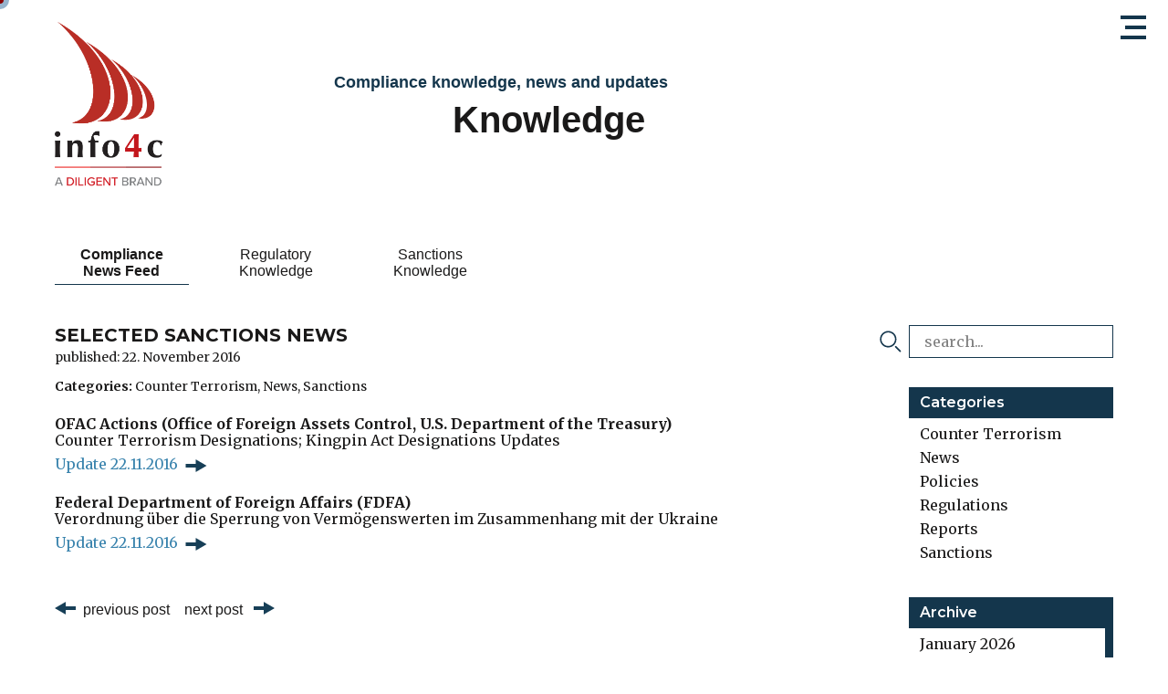

--- FILE ---
content_type: text/html; charset=UTF-8
request_url: https://www.info4c.net/knowledge/news/2016/11/22/selected-sanctions-news/
body_size: 57081
content:

<!doctype html>
<html lang="en">
<head>
    <meta charset="UTF-8">
    <meta http-equiv="x-ua-compatible" content="ie=edge">
    <meta name="viewport" content="width=device-width, initial-scale=1.0">

    <title>SELECTED SANCTIONS NEWS | info4c</title>

    <link rel="apple-touch-icon" sizes="180x180"
          href="/assets/favicon/apple-touch-icon.png">
    <link rel="icon" type="image/png" sizes="32x32"
          href="/assets/favicon/favicon-32x32.png">
    <link rel="icon" type="image/png" sizes="16x16"
          href="/assets/favicon/favicon-16x16.png">
    <link rel="manifest" href="/assets/favicon/site.webmanifest">
    <link rel="mask-icon" href="/assets/favicon/safari-pinned-tab.svg"
          color="#5bbad5">
    <meta name="msapplication-TileColor" content="#da532c">
    <meta name="theme-color" content="#ffffff">

    <link href="https://fonts.googleapis.com/css?family=Lato:300|Merriweather:300,400,700|Montserrat:300,400,500,600,700"
          rel="stylesheet">

            <link rel="stylesheet" href="/dist/css/site.ed60ced4e3d2cbd1de7b.css">
        <title>info4c | SELECTED SANCTIONS NEWS</title><meta name="keywords" content="info4c, PEP, Politically exposed persons, PEP Desk, Sanction Lists, Watchlists, Blacklists, Extensive Analysis Reports, Reports, Money laundering, Money laundering, terrorism financing, compliance, risk management, Public official, foreign public official, foreign political figure, Know Your Customer (KYC), Anti Money Laundering (AML), prevention of fraud, corruption, FCPA, Bribery Act, Sanctions, sanction list check">
<meta name="description" content="info4c the compliance specialized information provider for financial institutions worldwide.">
<meta name="referrer" content="no-referrer-when-downgrade">
<meta name="robots" content="all">
<meta content="en_EN" property="og:locale">
<meta content="info4c" property="og:site_name">
<meta content="website" property="og:type">
<meta content="https://www.info4c.net/knowledge/news/2016/11/22/selected-sanctions-news/" property="og:url">
<meta content="SELECTED SANCTIONS NEWS" property="og:title">
<meta content="info4c the compliance specialized information provider for financial institutions worldwide." property="og:description">
<meta content="https://www.info4c.net/uploads/images/seo/_1200x630_crop_center-center_82_none/-.jpeg?mtime=1559933150" property="og:image">
<meta content="1200" property="og:image:width">
<meta content="630" property="og:image:height">
<meta content="navigate to safe compliance shores" property="og:image:alt">
<meta content="https://www.linkedin.com/company/info4c" property="og:see_also">
<link href="https://www.info4c.net/knowledge/news/2016/11/22/selected-sanctions-news/" rel="canonical">
<link href="https://www.info4c.net/" rel="home"></head>





<body class="flex flex-col desktop en">
    

<div
id="burger" class="mouse-hover"><div
id="dash-1"></div><div
id="dash-2"></div><div
id="dash-3"></div></div><nav
id="main-nav"><div
class="nav-overlay"></div><div
class="navigation flex flex-col pb-8"><div
class="link-container font-montserrat flex-1">
<a
href="https://www.info4c.net/"
class="main-nav-item">
Home<span><</span>
</a>
<a
href="https://www.info4c.net/solutions/pep-desk-database/"
class="main-nav-item">
Solutions<span><</span>
</a>
<a
href="https://www.info4c.net/kiosk/"
class="main-nav-item">
Kiosk<span><</span>
</a>
<a
href="https://www.info4c.net/knowledge/news"
class="main-nav-item active">
Knowledge<span><</span>
</a>
<a
href="https://www.info4c.net/about/info4c/"
class="main-nav-item">
About<span><</span>
</a></div><div
class="login">
<a
href="https://www.info4c-online.net/session/new" target="_blank">Login</a></div><div
class="social-links mt-8">
<a
href="https://www.linkedin.com/company/info4c"
target="_blank"
class="mr-3">
<svg
width="35" height="34" viewBox="0 0 35 34" xmlns="http://www.w3.org/2000/svg"><path
d="M28.59 26.841H24.42v-7.785c0-4.68-5.557-4.325-5.557 0v7.785h-4.168V11.56h4.168v2.452c1.94-3.593 9.725-3.857 9.725 3.44v9.39zM9.833 9.798a2.442 2.442 0 0 1-2.43-2.45 2.441 2.441 0 0 1 2.43-2.45 2.442 2.442 0 0 1 2.432 2.45 2.441 2.441 0 0 1-2.432 2.45zM7.75 26.841h4.168V11.56H7.75v15.282zM27.2.445H7.75A6.947 6.947 0 0 0 .805 7.392v19.45a6.946 6.946 0 0 0 6.945 6.944H27.2a6.946 6.946 0 0 0 6.946-6.945V7.392A6.947 6.947 0 0 0 27.2.445z" fill-rule="evenodd"/></svg></a>
<a
href="#">
<svg
width="35" height="34" viewBox="0 0 35 34" xmlns="http://www.w3.org/2000/svg"><path
d="M19.97 19.277l4.882 8.953h-4.519l-4.93-8.953 7.473-13.274h4.57L19.97 19.277zM7.758 21.284l3.813-6.703-2.565-4.393h4.573l2.542 4.379-3.81 6.717H7.757zM27.325.446H7.876A6.946 6.946 0 0 0 .93 7.392V26.84a6.947 6.947 0 0 0 6.946 6.946h19.45a6.947 6.947 0 0 0 6.946-6.946V7.39A6.946 6.946 0 0 0 27.325.447z" fill-rule="evenodd"/></svg></a></div></div><div
class="backdrop"><div
class="segment-1"></div><div
class="segment-2"></div><div
class="segment-3"></div><div
class="segment-4"></div><div
class="segment-5"></div></div></nav><header
class="py-6"><div
class="container mx-auto flex items-center">
<a
href="https://www.info4c.net/" class="logo">
<svg
id="Layer_2" data-name="Layer 2" xmlns="http://www.w3.org/2000/svg" xmlns:xlink="http://www.w3.org/1999/xlink" width="118.95" height="180.13" viewBox="0 0 118.95 180.13">
<defs><style>.cls-1{isolation:isolate}</style></defs>
<image
class="cls-1" width="902" height="1366" transform="scale(0.13)" xlink:href="[data-uri]"/>
</svg></a><div
class="section-title text-montserrat flex-1"><div
class="lead text-lg font-semibold text-primary">
Compliance knowledge, news and updates</div><div
class="title font-bold mt-2">
Knowledge</div></div></div><div
class="container mx-auto mt-12"><div
id="header-sub-nav"
class="sub-navigation glide"><div
class="glide__track" data-glide-el="track"><ul
class="glide__slides"><li
class="glide__slide my-3 active">
<a
href="https://www.info4c.net/knowledge/news/"
class="sub-nav-item text-center">
Compliance<br>
News Feed
</a></li><li
class="glide__slide my-3">
<a
href="https://www.info4c.net/knowledge/regulatory/"
class="sub-nav-item text-center">
Regulatory<br>
Knowledge
</a></li><li
class="glide__slide my-3">
<a
href="https://www.info4c.net/knowledge/sanctions/"
class="sub-nav-item text-center">
Sanctions<br>
Knowledge
</a></li></ul></div><div
class="flex justify-center" data-glide-el="controls">
<button
class="mr-3" data-glide-dir="<"><</button><div
class="glide__bullets" data-glide-el="controls[nav]">
<button
class="glide__bullet active-link"
data-glide-dir="=0"></button>
<button
class="glide__bullet"
data-glide-dir="=1"></button>
<button
class="glide__bullet"
data-glide-dir="=2"></button></div>
<button
class="ml-3" data-glide-dir=">">></button></div></div></div></header><main
class="flex-1 knowledge"><div
class="two-col container mx-auto mt-2 pb-32"><div
class=" flex flex-wrap -mx-4"><div
class="news-content w-full lg:w-2/3 px-4"><h1 class="font-montserrat">SELECTED SANCTIONS NEWS</h1><p
class="font-merriweather text-sm mt-1">
published: 22. November 2016</p><div
class="categories font-merriweather text-sm mt-4"><p>
<strong>Categories:</strong>                                                                         <a
href="https://www.info4c.net/knowledge/news/category/counter-terrorism/">Counter Terrorism</a>, <a
href="https://www.info4c.net/knowledge/news/category/news/">News</a>, <a
href="https://www.info4c.net/knowledge/news/category/sanctions/">Sanctions</a></p></div><div
class="rte-import font-merriweather mt-6"><p><strong>OFAC Actions (Office of Foreign Assets Control, U.S. Department of the Treasury)</strong><br>
​Counter Terrorism Designations; Kingpin Act Designations Updates<br><a
href="https://www.treasury.gov/resource-center/sanctions/OFAC-Enforcement/Pages/20161122.aspx" target="_blank" class="my-2">Update 22.11.2016</a></p><p><strong>Federal Department of Foreign Affairs (FDFA)<br></strong>Verordnung über die Sperrung von Vermögenswerten im Zusammenhang mit der Ukraine<strong><br></strong><a
href="https://www.admin.ch/opc/de/classified-compilation/20160294/201611220000/196.127.67.pdf" target="_blank" class="my-2">Update 22.11.2016</a><strong><br></strong></p></div><div
class="news-pagination mt-12 flex"><div
class="prev mr-4">
<a
href="https://www.info4c.net/knowledge/news/2016/11/21/hm-treasury-sanctions-news/">
<svg
xmlns="http://www.w3.org/2000/svg" width="23" height="14" viewBox="0 0 22.95 13.96"><g
style="fill: #173f57"><path
d="M0 4.98h12.9v4H0z"/><path
d="M10.86 13.96l12.09-6.98L10.86 0v13.96z"/></g></svg><span
class="inline-block ml-2">previous post</span>
</a></div><div
class="next">
<a
href="https://www.info4c.net/knowledge/news/2016/11/23/selected-sanctions-news/">
<span
class="inline-block mr-2">next post</span>
<svg
xmlns="http://www.w3.org/2000/svg" width="23" height="14" viewBox="0 0 22.95 13.96"><g
style="fill: #173f57"><path
d="M0 4.98h12.9v4H0z"/><path
d="M10.86 13.96l12.09-6.98L10.86 0v13.96z"/></g></svg></a></div></div></div><div
class="news side-bar"><div
class="search-form w-56 font-merriweather mt-8 lg:mt-0"><form
action="https://www.info4c.net/knowledge/news/"><div
class="inline-flex -ml-8">
<i
class="w-6 flex items-center"><svg
width="32" height="32" viewBox="0 0 33 32" xmlns="http://www.w3.org/2000/svg"><g
fill="#14364C" fill-rule="evenodd"><path
d="M23.087 12.541c.014-5.589-4.576-10.188-10.173-10.193C7.334 2.343 2.76 6.901 2.731 12.494c-.029 5.585 4.55 10.188 10.154 10.211 5.585.022 10.188-4.565 10.202-10.164m2.26-.014c0 6.867-5.573 12.438-12.44 12.437-6.869 0-12.437-5.57-12.436-12.44C.472 5.64 6.051.08 12.945.088c6.844.01 12.402 5.585 12.402 12.44M32.134 30.638c-.016.465-.238.81-.652 1.007-.403.192-.8.144-1.164-.122-.066-.049-.124-.109-.182-.167-2.223-2.22-4.446-4.44-6.665-6.665-.634-.636-.466-1.605.33-1.909.49-.188.914-.057 1.283.314 1.053 1.061 2.113 2.115 3.17 3.172 1.155 1.156 2.311 2.314 3.47 3.468.253.252.424.531.41.902"/></g></svg>
</i>
<input
class="w-56 border border-primary px-4 py-2 ml-2"
type="search"
name="q"
placeholder="search..."></div></form></div><div
class="news-categories w-56 mt-8"><div
class="font-semibold font-montserrat text-white bg-primary py-2 px-3">
Categories</div><ul
class="px-3 font-merriweather"><li
class="my-2">
<a
href="https://www.info4c.net/knowledge/news/category/counter-terrorism/">Counter Terrorism</a></li><li
class="my-2">
<a
href="https://www.info4c.net/knowledge/news/category/news/">News</a></li><li
class="my-2">
<a
href="https://www.info4c.net/knowledge/news/category/policies/">Policies</a></li><li
class="my-2">
<a
href="https://www.info4c.net/knowledge/news/category/regulations/">Regulations</a></li><li
class="my-2">
<a
href="https://www.info4c.net/knowledge/news/category/reports/">Reports</a></li><li
class="my-2">
<a
href="https://www.info4c.net/knowledge/news/category/sanctions/">Sanctions</a></li></ul></div><div
class="news-archive w-56 mt-8"><div
class="font-semibold font-montserrat text-white bg-primary py-2 px-3">
Archive</div><div
class="months font-merriweather" ss-container><ul
class="mx-3"><li
class="my-2">
<a
href="https://www.info4c.net/knowledge/news/2026/01/">January 2026</a></li><li
class="my-2">
<a
href="https://www.info4c.net/knowledge/news/2025/12/">December 2025</a></li><li
class="my-2">
<a
href="https://www.info4c.net/knowledge/news/2025/11/">November 2025</a></li><li
class="my-2">
<a
href="https://www.info4c.net/knowledge/news/2025/10/">October 2025</a></li><li
class="my-2">
<a
href="https://www.info4c.net/knowledge/news/2025/09/">September 2025</a></li><li
class="my-2">
<a
href="https://www.info4c.net/knowledge/news/2025/08/">August 2025</a></li><li
class="my-2">
<a
href="https://www.info4c.net/knowledge/news/2025/07/">July 2025</a></li><li
class="my-2">
<a
href="https://www.info4c.net/knowledge/news/2025/06/">June 2025</a></li><li
class="my-2">
<a
href="https://www.info4c.net/knowledge/news/2025/05/">May 2025</a></li><li
class="my-2">
<a
href="https://www.info4c.net/knowledge/news/2025/04/">April 2025</a></li><li
class="my-2">
<a
href="https://www.info4c.net/knowledge/news/2025/03/">March 2025</a></li><li
class="my-2">
<a
href="https://www.info4c.net/knowledge/news/2025/02/">February 2025</a></li><li
class="my-2">
<a
href="https://www.info4c.net/knowledge/news/2025/01/">January 2025</a></li><li
class="my-2">
<a
href="https://www.info4c.net/knowledge/news/2024/12/">December 2024</a></li><li
class="my-2">
<a
href="https://www.info4c.net/knowledge/news/2024/11/">November 2024</a></li><li
class="my-2">
<a
href="https://www.info4c.net/knowledge/news/2024/10/">October 2024</a></li><li
class="my-2">
<a
href="https://www.info4c.net/knowledge/news/2024/09/">September 2024</a></li><li
class="my-2">
<a
href="https://www.info4c.net/knowledge/news/2024/08/">August 2024</a></li><li
class="my-2">
<a
href="https://www.info4c.net/knowledge/news/2024/07/">July 2024</a></li><li
class="my-2">
<a
href="https://www.info4c.net/knowledge/news/2024/06/">June 2024</a></li><li
class="my-2">
<a
href="https://www.info4c.net/knowledge/news/2024/05/">May 2024</a></li><li
class="my-2">
<a
href="https://www.info4c.net/knowledge/news/2024/04/">April 2024</a></li><li
class="my-2">
<a
href="https://www.info4c.net/knowledge/news/2024/03/">March 2024</a></li><li
class="my-2">
<a
href="https://www.info4c.net/knowledge/news/2024/02/">February 2024</a></li><li
class="my-2">
<a
href="https://www.info4c.net/knowledge/news/2024/01/">January 2024</a></li><li
class="my-2">
<a
href="https://www.info4c.net/knowledge/news/2023/12/">December 2023</a></li><li
class="my-2">
<a
href="https://www.info4c.net/knowledge/news/2023/11/">November 2023</a></li><li
class="my-2">
<a
href="https://www.info4c.net/knowledge/news/2023/10/">October 2023</a></li><li
class="my-2">
<a
href="https://www.info4c.net/knowledge/news/2023/09/">September 2023</a></li><li
class="my-2">
<a
href="https://www.info4c.net/knowledge/news/2023/08/">August 2023</a></li><li
class="my-2">
<a
href="https://www.info4c.net/knowledge/news/2023/07/">July 2023</a></li><li
class="my-2">
<a
href="https://www.info4c.net/knowledge/news/2023/06/">June 2023</a></li><li
class="my-2">
<a
href="https://www.info4c.net/knowledge/news/2023/05/">May 2023</a></li><li
class="my-2">
<a
href="https://www.info4c.net/knowledge/news/2023/04/">April 2023</a></li><li
class="my-2">
<a
href="https://www.info4c.net/knowledge/news/2023/03/">March 2023</a></li><li
class="my-2">
<a
href="https://www.info4c.net/knowledge/news/2023/02/">February 2023</a></li><li
class="my-2">
<a
href="https://www.info4c.net/knowledge/news/2023/01/">January 2023</a></li><li
class="my-2">
<a
href="https://www.info4c.net/knowledge/news/2022/12/">December 2022</a></li><li
class="my-2">
<a
href="https://www.info4c.net/knowledge/news/2022/11/">November 2022</a></li><li
class="my-2">
<a
href="https://www.info4c.net/knowledge/news/2022/10/">October 2022</a></li><li
class="my-2">
<a
href="https://www.info4c.net/knowledge/news/2022/09/">September 2022</a></li><li
class="my-2">
<a
href="https://www.info4c.net/knowledge/news/2022/08/">August 2022</a></li><li
class="my-2">
<a
href="https://www.info4c.net/knowledge/news/2022/07/">July 2022</a></li><li
class="my-2">
<a
href="https://www.info4c.net/knowledge/news/2022/06/">June 2022</a></li><li
class="my-2">
<a
href="https://www.info4c.net/knowledge/news/2022/05/">May 2022</a></li><li
class="my-2">
<a
href="https://www.info4c.net/knowledge/news/2022/04/">April 2022</a></li><li
class="my-2">
<a
href="https://www.info4c.net/knowledge/news/2022/03/">March 2022</a></li><li
class="my-2">
<a
href="https://www.info4c.net/knowledge/news/2022/02/">February 2022</a></li><li
class="my-2">
<a
href="https://www.info4c.net/knowledge/news/2022/01/">January 2022</a></li><li
class="my-2">
<a
href="https://www.info4c.net/knowledge/news/2021/12/">December 2021</a></li><li
class="my-2">
<a
href="https://www.info4c.net/knowledge/news/2021/11/">November 2021</a></li><li
class="my-2">
<a
href="https://www.info4c.net/knowledge/news/2021/10/">October 2021</a></li><li
class="my-2">
<a
href="https://www.info4c.net/knowledge/news/2021/09/">September 2021</a></li><li
class="my-2">
<a
href="https://www.info4c.net/knowledge/news/2021/08/">August 2021</a></li><li
class="my-2">
<a
href="https://www.info4c.net/knowledge/news/2021/07/">July 2021</a></li><li
class="my-2">
<a
href="https://www.info4c.net/knowledge/news/2021/06/">June 2021</a></li><li
class="my-2">
<a
href="https://www.info4c.net/knowledge/news/2021/05/">May 2021</a></li><li
class="my-2">
<a
href="https://www.info4c.net/knowledge/news/2021/04/">April 2021</a></li><li
class="my-2">
<a
href="https://www.info4c.net/knowledge/news/2021/03/">March 2021</a></li><li
class="my-2">
<a
href="https://www.info4c.net/knowledge/news/2021/02/">February 2021</a></li><li
class="my-2">
<a
href="https://www.info4c.net/knowledge/news/2021/01/">January 2021</a></li><li
class="my-2">
<a
href="https://www.info4c.net/knowledge/news/2020/12/">December 2020</a></li><li
class="my-2">
<a
href="https://www.info4c.net/knowledge/news/2020/11/">November 2020</a></li><li
class="my-2">
<a
href="https://www.info4c.net/knowledge/news/2020/10/">October 2020</a></li><li
class="my-2">
<a
href="https://www.info4c.net/knowledge/news/2020/09/">September 2020</a></li><li
class="my-2">
<a
href="https://www.info4c.net/knowledge/news/2020/08/">August 2020</a></li><li
class="my-2">
<a
href="https://www.info4c.net/knowledge/news/2020/07/">July 2020</a></li><li
class="my-2">
<a
href="https://www.info4c.net/knowledge/news/2020/06/">June 2020</a></li><li
class="my-2">
<a
href="https://www.info4c.net/knowledge/news/2020/05/">May 2020</a></li><li
class="my-2">
<a
href="https://www.info4c.net/knowledge/news/2020/04/">April 2020</a></li><li
class="my-2">
<a
href="https://www.info4c.net/knowledge/news/2020/03/">March 2020</a></li><li
class="my-2">
<a
href="https://www.info4c.net/knowledge/news/2020/02/">February 2020</a></li><li
class="my-2">
<a
href="https://www.info4c.net/knowledge/news/2020/01/">January 2020</a></li><li
class="my-2">
<a
href="https://www.info4c.net/knowledge/news/2019/12/">December 2019</a></li><li
class="my-2">
<a
href="https://www.info4c.net/knowledge/news/2019/11/">November 2019</a></li><li
class="my-2">
<a
href="https://www.info4c.net/knowledge/news/2019/10/">October 2019</a></li><li
class="my-2">
<a
href="https://www.info4c.net/knowledge/news/2019/09/">September 2019</a></li><li
class="my-2">
<a
href="https://www.info4c.net/knowledge/news/2019/08/">August 2019</a></li><li
class="my-2">
<a
href="https://www.info4c.net/knowledge/news/2019/07/">July 2019</a></li><li
class="my-2">
<a
href="https://www.info4c.net/knowledge/news/2019/06/">June 2019</a></li><li
class="my-2">
<a
href="https://www.info4c.net/knowledge/news/2019/05/">May 2019</a></li><li
class="my-2">
<a
href="https://www.info4c.net/knowledge/news/2019/04/">April 2019</a></li><li
class="my-2">
<a
href="https://www.info4c.net/knowledge/news/2019/03/">March 2019</a></li><li
class="my-2">
<a
href="https://www.info4c.net/knowledge/news/2019/02/">February 2019</a></li><li
class="my-2">
<a
href="https://www.info4c.net/knowledge/news/2019/01/">January 2019</a></li><li
class="my-2">
<a
href="https://www.info4c.net/knowledge/news/2018/12/">December 2018</a></li><li
class="my-2">
<a
href="https://www.info4c.net/knowledge/news/2018/11/">November 2018</a></li><li
class="my-2">
<a
href="https://www.info4c.net/knowledge/news/2018/10/">October 2018</a></li><li
class="my-2">
<a
href="https://www.info4c.net/knowledge/news/2018/09/">September 2018</a></li><li
class="my-2">
<a
href="https://www.info4c.net/knowledge/news/2018/08/">August 2018</a></li><li
class="my-2">
<a
href="https://www.info4c.net/knowledge/news/2018/07/">July 2018</a></li><li
class="my-2">
<a
href="https://www.info4c.net/knowledge/news/2018/06/">June 2018</a></li><li
class="my-2">
<a
href="https://www.info4c.net/knowledge/news/2018/05/">May 2018</a></li><li
class="my-2">
<a
href="https://www.info4c.net/knowledge/news/2018/04/">April 2018</a></li><li
class="my-2">
<a
href="https://www.info4c.net/knowledge/news/2018/03/">March 2018</a></li><li
class="my-2">
<a
href="https://www.info4c.net/knowledge/news/2018/02/">February 2018</a></li><li
class="my-2">
<a
href="https://www.info4c.net/knowledge/news/2018/01/">January 2018</a></li><li
class="my-2">
<a
href="https://www.info4c.net/knowledge/news/2017/12/">December 2017</a></li><li
class="my-2">
<a
href="https://www.info4c.net/knowledge/news/2017/11/">November 2017</a></li><li
class="my-2">
<a
href="https://www.info4c.net/knowledge/news/2017/10/">October 2017</a></li><li
class="my-2">
<a
href="https://www.info4c.net/knowledge/news/2017/09/">September 2017</a></li><li
class="my-2">
<a
href="https://www.info4c.net/knowledge/news/2017/08/">August 2017</a></li><li
class="my-2">
<a
href="https://www.info4c.net/knowledge/news/2017/07/">July 2017</a></li><li
class="my-2">
<a
href="https://www.info4c.net/knowledge/news/2017/06/">June 2017</a></li><li
class="my-2">
<a
href="https://www.info4c.net/knowledge/news/2017/05/">May 2017</a></li><li
class="my-2">
<a
href="https://www.info4c.net/knowledge/news/2017/04/">April 2017</a></li><li
class="my-2">
<a
href="https://www.info4c.net/knowledge/news/2017/03/">March 2017</a></li><li
class="my-2">
<a
href="https://www.info4c.net/knowledge/news/2017/02/">February 2017</a></li><li
class="my-2">
<a
href="https://www.info4c.net/knowledge/news/2017/01/">January 2017</a></li><li
class="my-2">
<a
href="https://www.info4c.net/knowledge/news/2016/12/">December 2016</a></li><li
class="my-2">
<a
href="https://www.info4c.net/knowledge/news/2016/11/">November 2016</a></li><li
class="my-2">
<a
href="https://www.info4c.net/knowledge/news/2016/10/">October 2016</a></li><li
class="my-2">
<a
href="https://www.info4c.net/knowledge/news/2016/09/">September 2016</a></li><li
class="my-2">
<a
href="https://www.info4c.net/knowledge/news/2016/08/">August 2016</a></li><li
class="my-2">
<a
href="https://www.info4c.net/knowledge/news/2016/07/">July 2016</a></li><li
class="my-2">
<a
href="https://www.info4c.net/knowledge/news/2016/06/">June 2016</a></li><li
class="my-2">
<a
href="https://www.info4c.net/knowledge/news/2016/05/">May 2016</a></li><li
class="my-2">
<a
href="https://www.info4c.net/knowledge/news/2016/04/">April 2016</a></li><li
class="my-2">
<a
href="https://www.info4c.net/knowledge/news/2016/03/">March 2016</a></li><li
class="my-2">
<a
href="https://www.info4c.net/knowledge/news/2016/02/">February 2016</a></li><li
class="my-2">
<a
href="https://www.info4c.net/knowledge/news/2016/01/">January 2016</a></li><li
class="my-2">
<a
href="https://www.info4c.net/knowledge/news/2015/12/">December 2015</a></li><li
class="my-2">
<a
href="https://www.info4c.net/knowledge/news/2015/11/">November 2015</a></li><li
class="my-2">
<a
href="https://www.info4c.net/knowledge/news/2015/10/">October 2015</a></li><li
class="my-2">
<a
href="https://www.info4c.net/knowledge/news/2015/09/">September 2015</a></li><li
class="my-2">
<a
href="https://www.info4c.net/knowledge/news/2015/08/">August 2015</a></li><li
class="my-2">
<a
href="https://www.info4c.net/knowledge/news/2015/07/">July 2015</a></li><li
class="my-2">
<a
href="https://www.info4c.net/knowledge/news/2015/06/">June 2015</a></li><li
class="my-2">
<a
href="https://www.info4c.net/knowledge/news/2015/05/">May 2015</a></li><li
class="my-2">
<a
href="https://www.info4c.net/knowledge/news/2015/04/">April 2015</a></li><li
class="my-2">
<a
href="https://www.info4c.net/knowledge/news/2015/03/">March 2015</a></li><li
class="my-2">
<a
href="https://www.info4c.net/knowledge/news/2015/02/">February 2015</a></li><li
class="my-2">
<a
href="https://www.info4c.net/knowledge/news/2015/01/">January 2015</a></li><li
class="my-2">
<a
href="https://www.info4c.net/knowledge/news/2014/12/">December 2014</a></li><li
class="my-2">
<a
href="https://www.info4c.net/knowledge/news/2014/11/">November 2014</a></li><li
class="my-2">
<a
href="https://www.info4c.net/knowledge/news/2014/10/">October 2014</a></li><li
class="my-2">
<a
href="https://www.info4c.net/knowledge/news/2014/09/">September 2014</a></li><li
class="my-2">
<a
href="https://www.info4c.net/knowledge/news/2014/08/">August 2014</a></li><li
class="my-2">
<a
href="https://www.info4c.net/knowledge/news/2014/07/">July 2014</a></li><li
class="my-2">
<a
href="https://www.info4c.net/knowledge/news/2014/06/">June 2014</a></li><li
class="my-2">
<a
href="https://www.info4c.net/knowledge/news/2014/05/">May 2014</a></li></ul></div></div></div></div></div></main><footer
class="bg-primary font-lato font-light text-white"><div
class="container mx-auto"><div
class="inner pb-6"><div
class="logo">
<img
src="https://www.info4c.net/assets/images/logo-white.svg"
alt="info4c logo"/><p
class="mt-1">
<small>
VAT Nr. CHE-109.843.324
</small></p></div><div
class="footer-nav"><div
class="mr-7">
Main Pages<div
class="rte-footer mt-3"><ul><li><a
href="https://www.info4c.net/">Home</a></li><li><a
href="https://www.info4c.net/solutions/pep-desk-database/">Solutions</a></li><li><a
href="https://www.info4c.net/kiosk/">Kiosk</a></li><li><a
href="https://www.info4c.net/knowledge/news/">Knowledge</a></li><li><a
href="https://www.info4c.net/about/info4c/">About</a></li></ul></div></div><div
class="mr-7">
Legal Information<div
class="rte-footer mt-3"><ul><li><a
href="https://www.info4c.net/legal-information/terms-of-service/">Terms of Service</a></li><li><a
href="https://www.info4c.net/legal-information/data-privacy-policy/">Data Privacy Policy</a></li><li><a
href="https://www.info4c.net/legal-information/copyright-policy/">Copyright Policy</a></li><li><a
href="https://www.info4c.net/legal-information/cookie-policy/">Cookie Policy</a></li></ul></div></div><div
class="mr-7">
Contact<div
class="rte-footer mt-3"><p>+41 43 343 92 55<br
/><a
href="mailto:info4cinfo@diligent.com">info4cinfo@diligent.com</a><br
/><a
href="mailto:privacy@diligent.com">privacy@diligent.com</a></p></div></div><div
class="mr-7">
Registered Address<div
class="rte-footer mt-3"><p>info4c AG<br
/>Bahnhofplatz 1<br
/>8001 Zürich<br
/>Switzerland</p></div></div></div><div
class="social-links self-end"><div
class="social-links">
<a
href="https://www.linkedin.com/company/info4c"
target="_blank"
class="mr-3">
<svg
width="35" height="34" viewBox="0 0 35 34" xmlns="http://www.w3.org/2000/svg"><path
d="M28.59 26.841H24.42v-7.785c0-4.68-5.557-4.325-5.557 0v7.785h-4.168V11.56h4.168v2.452c1.94-3.593 9.725-3.857 9.725 3.44v9.39zM9.833 9.798a2.442 2.442 0 0 1-2.43-2.45 2.441 2.441 0 0 1 2.43-2.45 2.442 2.442 0 0 1 2.432 2.45 2.441 2.441 0 0 1-2.432 2.45zM7.75 26.841h4.168V11.56H7.75v15.282zM27.2.445H7.75A6.947 6.947 0 0 0 .805 7.392v19.45a6.946 6.946 0 0 0 6.945 6.944H27.2a6.946 6.946 0 0 0 6.946-6.945V7.392A6.947 6.947 0 0 0 27.2.445z" fill-rule="evenodd"/></svg></a>
<a
href="#">
<svg
width="35" height="34" viewBox="0 0 35 34" xmlns="http://www.w3.org/2000/svg"><path
d="M19.97 19.277l4.882 8.953h-4.519l-4.93-8.953 7.473-13.274h4.57L19.97 19.277zM7.758 21.284l3.813-6.703-2.565-4.393h4.573l2.542 4.379-3.81 6.717H7.757zM27.325.446H7.876A6.946 6.946 0 0 0 .93 7.392V26.84a6.947 6.947 0 0 0 6.946 6.946h19.45a6.947 6.947 0 0 0 6.946-6.946V7.39A6.946 6.946 0 0 0 27.325.447z" fill-rule="evenodd"/></svg></a></div><p
class="mt-5">
<small>
© 2002-2026 info4c AG.<br>
All rights reserved.
</small></p></div></div></div></footer><div
id="mouse-cursor" class="the-cursor"><div
class="dot"></div></div> <script src="/dist/js/chunk-vendors.82225037.js"></script> <script src="/dist/js/site.bb57f04f.js"></script>
<script type="application/ld+json">{"@context":"http://schema.org","@graph":[{"@type":"WebPage","author":{"@id":"info4c.net#identity"},"copyrightHolder":{"@id":"info4c.net#identity"},"copyrightYear":"2016","creator":{"@id":"info4c.net#creator"},"dateModified":"2019-05-13T20:46:28+02:00","datePublished":"2016-11-22T16:26:59+01:00","description":"info4c the compliance specialized information provider for financial institutions worldwide.","headline":"SELECTED SANCTIONS NEWS","image":{"@type":"ImageObject","url":"https://www.info4c.net/uploads/images/seo/_1200x630_crop_center-center_82_none/-.jpeg?mtime=1559933150"},"inLanguage":"en","mainEntityOfPage":"https://www.info4c.net/knowledge/news/2016/11/22/selected-sanctions-news/","name":"SELECTED SANCTIONS NEWS","publisher":{"@id":"info4c.net#creator"},"url":"https://www.info4c.net/knowledge/news/2016/11/22/selected-sanctions-news/"},{"@id":"info4c.net#identity","@type":"Organization","address":{"@type":"PostalAddress","addressCountry":"CH","addressLocality":"Dübendorf","addressRegion":"Zurich","postalCode":"8600","streetAddress":"Neugutstrasse 54"},"description":"info4c the compliance specialized information provider for financial institutions worldwide.","email":"info@info4c.net","foundingDate":"2002-10-24","foundingLocation":"Zurich","image":{"@type":"ImageObject","height":"972","url":"https://www.info4c.net/uploads/images/seo/logo.png","width":"716"},"logo":{"@type":"ImageObject","height":"60","url":"https://www.info4c.net/uploads/images/seo/_600x60_fit_center-center_82_none/logo.png?mtime=1559973553","width":"44"},"name":"Info4c AG","sameAs":["https://www.linkedin.com/company/info4c"],"telephone":"+41 43 343 92 55","url":"https://www.info4c.net/info4c.net"},{"@id":"#creator","@type":"Organization"},{"@type":"BreadcrumbList","description":"Breadcrumbs list","itemListElement":[{"@type":"ListItem","item":"https://www.info4c.net/","name":"Home","position":1},{"@type":"ListItem","item":"https://www.info4c.net/knowledge/news/","name":"Knowledge (News)","position":2},{"@type":"ListItem","item":"https://www.info4c.net/knowledge/news/2016/11/22/selected-sanctions-news/","name":"SELECTED SANCTIONS NEWS","position":3}],"name":"Breadcrumbs"}]}</script></body>
</html>


--- FILE ---
content_type: text/css
request_url: https://www.info4c.net/dist/css/site.ed60ced4e3d2cbd1de7b.css
body_size: 6131
content:
/*! normalize.css v8.0.1 | MIT License | github.com/necolas/normalize.css */html{line-height:1.15;-webkit-text-size-adjust:100%}body{margin:0}main{display:block}h1{font-size:2em;margin:.67em 0}a{background-color:transparent}strong{font-weight:bolder}code{font-family:monospace,monospace;font-size:1em}small{font-size:80%}img{border-style:none}button,input{font-family:inherit;font-size:100%;line-height:1.15;margin:0;overflow:visible}button{text-transform:none}[type=button],[type=reset],[type=submit],button{-webkit-appearance:button}[type=button]::-moz-focus-inner,[type=reset]::-moz-focus-inner,[type=submit]::-moz-focus-inner,button::-moz-focus-inner{border-style:none;padding:0}[type=button]:-moz-focusring,[type=reset]:-moz-focusring,[type=submit]:-moz-focusring,button:-moz-focusring{outline:1px dotted ButtonText}legend{color:inherit;display:table;max-width:100%;white-space:normal}[type=checkbox],[type=radio],legend{-webkit-box-sizing:border-box;box-sizing:border-box;padding:0}[type=number]::-webkit-inner-spin-button,[type=number]::-webkit-outer-spin-button{height:auto}[type=search]{-webkit-appearance:textfield;outline-offset:-2px}[type=search]::-webkit-search-decoration{-webkit-appearance:none}::-webkit-file-upload-button{-webkit-appearance:button;font:inherit}[hidden],template{display:none}html{-webkit-box-sizing:border-box;box-sizing:border-box;font-family:sans-serif}*,:after,:before{-webkit-box-sizing:inherit;box-sizing:inherit}h1,h2,h3,p{margin:0}button{background:transparent;padding:0}button:focus{outline:1px dotted;outline:5px auto -webkit-focus-ring-color}ul{margin:0}*,:after,:before{border-width:0;border-color:#dae1e7}*,:after,:before,img{border-style:solid}img{max-width:100%;height:auto}input::-webkit-input-placeholder{color:inherit;opacity:.5}input::-moz-placeholder{color:inherit;opacity:.5}input:-ms-input-placeholder{color:inherit;opacity:.5}input::-ms-input-placeholder{color:inherit;opacity:.5}input::placeholder{color:inherit;opacity:.5}[role=button],button{cursor:pointer}.container{width:100%}@media (min-width:576px){.container{max-width:576px}}@media (min-width:768px){.container{max-width:768px}}@media (min-width:992px){.container{max-width:992px}}@media (min-width:1200px){.container{max-width:1200px}}:root{--light-darker:#3983ad;--light:#97b4cd;--primary:#14364c;--dark:#1a1919;--4c-red:#a8312a}body,html{overflow-x:hidden}body{-webkit-font-smoothing:antialiased;-moz-osx-font-smoothing:grayscale;color:#1a1919;color:var(--dark);min-width:320px;width:100vw;min-height:100vh}body.desktop,body.desktop a,body.desktop button{cursor:none}h1{font-family:Montserrat;font-size:1.25rem}ul{list-style:none;padding:0}span.c4-red{color:var(--4c-red)}button:active,button:focus{outline:none}svg{width:100%;height:auto}a{color:inherit;font-family:inherit}small{font-weight:300}:not(p) a{text-decoration:none}.accordion strong{font-weight:600}.container{padding-left:20px;padding-right:20px}.flex-col .flex-1{-webkit-box-flex:1;-ms-flex:1 1 auto;flex:1 1 auto}.mobile #mouse-cursor{display:none}.desktop #mouse-cursor{z-index:99999;position:fixed;top:-10px;left:-10px;border-radius:999999px;mix-blend-mode:multiply;pointer-events:none;will-change:transform}.desktop #mouse-cursor.link-hovered .dot{-webkit-transform:scale(2);transform:scale(2)}.desktop #mouse-cursor .dot{width:20px;height:20px;background-color:#97b4cd;background-color:var(--light);border-radius:999999px;-webkit-transition:-webkit-transform .25s;transition:-webkit-transform .25s;transition:transform .25s;transition:transform .25s,-webkit-transform .25s;-webkit-transform:scale(1);transform:scale(1);will-change:transform}.desktop #mouse-cursor .dot:after{content:"";position:absolute;top:6px;left:6px;width:8px;height:8px;background-color:#8b0000;border-radius:999999px}header .logo{width:60px}header .logo svg{width:100%}header .section-title{margin-left:6%}header .title{padding-left:40px;font-size:22px}header .sub-navigation li{width:146px;-webkit-transform:scale(1);transform:scale(1);-webkit-transition:-webkit-transform .3s ease;transition:-webkit-transform .3s ease;transition:transform .3s ease;transition:transform .3s ease,-webkit-transform .3s ease}header .sub-navigation li:after{content:"";position:absolute;width:0;left:50%;bottom:0;height:1px;background-color:#14364c;background-color:var(--primary);-webkit-transition:all .25s;transition:all .25s}header .sub-navigation li a{display:inline-block;width:100%;padding-bottom:.4rem}header .sub-navigation li.active a{font-weight:700}header .sub-navigation li.active:after,header .sub-navigation li:hover:after{left:0;width:100%}header .sub-navigation .glide__bullet{width:10px;height:10px;border-radius:50%;border:1px solid #14364c;border:1px solid var(--primary);position:relative;margin:2px}header .sub-navigation .glide__bullet--active{background-color:#14364c;background-color:var(--primary)}header .sub-navigation .glide__bullet:before{content:"";position:absolute;width:14px;height:14px;border-radius:999999px;top:-3px;left:-3px}header .sub-navigation .glide__bullet.active-link:before{border:1px solid var(--4c-red)}header .sub-navigation.hide-slide-nav [data-glide-el=controls]{display:none}main .section-icon{width:112px;min-height:112px;margin-right:24px}main .rte-about>ul,main .rte-about p,main .rte-content>ul,main .rte-content p{margin-top:.5rem;line-height:1.25}main .rte-content h3{margin-top:1.25rem}main .rte-content>ul>li{margin-top:.4rem;position:relative;padding-left:1rem}main .rte-content>ul>li:before{content:">";position:absolute;left:0}main .rte-content>ul>li>ul{font-weight:300;list-style-type:disc;padding-left:40px}main .rte-about>ul{list-style-type:disc;padding-left:20px}main .rte-about>ul>li{margin:4px 0}main .rte-about>ul>li>ul{margin-top:.4rem;position:relative;padding-left:1rem}main .rte-about>ul>li>ul li:before{content:">";position:absolute;left:0}main .accordion.open .arrow{-webkit-transform:rotate(90deg);transform:rotate(90deg)}main .accordion.open .accordion-content{opacity:1}main .accordion-title .arrow{margin-right:1rem;-webkit-transform:rotate(0deg);transform:rotate(0deg);-webkit-transition:-webkit-transform .3s ease;transition:-webkit-transform .3s ease;transition:transform .3s ease;transition:transform .3s ease,-webkit-transform .3s ease}main .accordion-content{max-height:0;overflow:hidden;-webkit-transition:max-height .3s ease,opacity .6s ease-in;transition:max-height .3s ease,opacity .6s ease-in;opacity:0}main .news-item a,main .news-pagination a{color:inherit;position:relative}main .news-item a:after,main .news-pagination a:after{content:"";position:absolute;height:1px;bottom:-2px;left:50%;width:0;background-color:#14364c;background-color:var(--primary);-webkit-transition:all .35s;transition:all .35s}main .news-item a:hover:after,main .news-pagination a:hover:after{width:100%;left:0}main .news-item a svg,main .news-pagination a svg{width:23px}main .news-pagination .prev svg{-webkit-transform:rotate(180deg);transform:rotate(180deg)}main .side-bar .news-archive a,main .side-bar .news-categories a{color:inherit}main .side-bar .news-archive a:hover,main .side-bar .news-categories a:hover{text-decoration:underline}main .side-bar .months{height:500px;overflow:hidden}main.about .img-container{text-align:center}main.about .img-container img{max-width:560px;width:100%}main.contact .social-links svg{width:48px;height:auto}main.contact .social-links svg path{fill:#14364c;fill:var(--primary)}main.contact .maps .map{z-index:0;height:564px}main.contact .maps .leaflet-popup-content{margin:5px}main.knowledge .rte-import p{margin-top:1rem}main.knowledge .rte-import a{color:#3983ad;color:var(--light-darker);display:-webkit-inline-box;display:-ms-inline-flexbox;display:inline-flex;position:relative}main.knowledge .rte-import a:after{content:" ";display:block;margin-top:4px;margin-left:8px;background-image:url(/assets/images/arrow-right-long.svg);background-size:24px 14px;height:14px;width:24px}main.knowledge .rte-import a:before{content:"";position:absolute;height:1px;width:0;bottom:-2px;left:50%;background-color:#14364c;background-color:var(--primary);-webkit-transition:all .35s;transition:all .35s}main.knowledge .rte-import a:hover:before{width:100%;left:0}footer{font-size:14px}footer a{color:inherit}footer li{margin:2px 0}footer .inner{display:-webkit-box;display:-ms-flexbox;display:flex;-ms-flex-wrap:wrap;flex-wrap:wrap;-webkit-box-pack:justify;-ms-flex-pack:justify;justify-content:space-between}footer .logo{-webkit-box-ordinal-group:2;-ms-flex-order:1;order:1;margin-top:.75rem}footer .logo img{width:60px}footer .footer-nav{display:-webkit-box;display:-ms-flexbox;display:flex;-ms-flex-wrap:wrap;flex-wrap:wrap;-webkit-box-pack:justify;-ms-flex-pack:justify;justify-content:space-between;width:100%}footer .footer-nav>div{margin-top:.75rem}footer .footer-nav .rte-footer ul{list-style-type:disc;padding-left:18px}footer .footer-nav a:hover{border-bottom:2px solid #97b4cd;border-bottom:2px solid var(--light)}footer .social-links{-webkit-box-ordinal-group:3;-ms-flex-order:2;order:2;margin-top:.75rem}footer .social-links svg{width:35px}footer .social-links svg path{fill:#fff}@media screen and (min-width:576px){header .logo{width:90px}header .section-title{margin-left:10%}header .title{font-size:28px;padding-left:80px}}@media screen and (min-width:992px){main .section-icon{margin-right:46px}main .page-title{margin-bottom:-48px}main .one-col .accordion,main .one-col .text{padding-right:156px}main.kiosk .accordion,main.kiosk .text,main.solutions .accordion,main.solutions .text{padding-left:156px}footer .logo,footer .social-links,main.about .block.order-1{-webkit-box-ordinal-group:1;-ms-flex-order:0;order:0}footer .footer-nav{width:auto}header .logo{width:120px}header .section-title{margin-left:16%}header .title{font-size:2.5rem;padding-left:130px}}@media screen and (max-width:991px){main.about .block-item.order-1{-webkit-box-ordinal-group:2;-ms-flex-order:1;order:1}}.hero{min-height:100vh;max-height:100vh}.hero img{-o-object-fit:cover;object-fit:cover;-o-object-position:15% 50%;object-position:15% 50%}.hero .container{margin-top:1.5rem}.hero .logo{width:120px}.hero .slogan{max-width:22rem;padding:1rem;background-color:hsla(0,0%,100%,.65);margin:40px auto 0}.hero h1{font-size:32px;line-height:1;width:250px;margin-bottom:1.25rem}.hero p{font-size:16px;margin-top:.5rem}section.kiosk h2,section.solutions h2{font-size:40px}section.kiosk{padding:4rem 0;background-color:#e8eef1;margin-top:-2px;z-index:1}section.kiosk h3{font-size:26px}section.solutions{padding:2.5rem 0 5rem}section.solutions .intro{padding:4rem 0}.col-kiosk .description p,section.solutions .intro p{margin-top:.5rem}.col-kiosk .description .img-wrap{max-width:278px}.col-news .icon-wrap{width:84px}.col-news .latest-news{height:244px;border-top:1px solid #14364c;border-top:1px solid var(--primary);border-bottom:1px solid #14364c;border-bottom:1px solid var(--primary)}.col-news .news-item{font-size:14px;padding-right:24px}.col-news .news-item a{color:inherit}.col-news .publish-date{-webkit-box-flex:0;-ms-flex:0 0 5.5rem;flex:0 0 5.5rem}.solution-list{z-index:2}.solution-list .solution-icon{display:inline-block;width:154px;height:154px;background-color:#fff;border-radius:999999px;z-index:1;margin-bottom:-1.25rem;-webkit-transition:background-color .25s;transition:background-color .25s}.solution-list .solution-icon:hover{background-color:#aac0d4}.solution-list .solution-icon:hover~div{background-color:#6294b8;color:#fff;max-height:500px}.solution-list .title{padding:2.25rem 1rem 1rem 1rem}.solution-list .hidden-text,.solution-list .title{-webkit-transition:all .25s ease-in-out;transition:all .25s ease-in-out}.solution-list .hidden-text{top:100%;overflow:hidden;max-height:0;padding:0 1rem}@media screen and (min-width:576px){.hero img{-o-object-position:19% 50%;object-position:19% 50%}.hero h1{font-size:40px;margin-bottom:2rem}.hero p{font-size:18px}.col-news .latest-news{margin-left:84px}}@media screen and (min-width:768px){.hero img{-o-object-position:19% 50%;object-position:19% 50%}.hero .logo{width:153px}.hero .slogan{margin-top:135px;margin-left:112px}}#burger{pointer-events:auto;z-index:1111;position:fixed;top:17px;right:24px;width:28px;height:28px;-webkit-transition:.5s;transition:.5s;cursor:pointer}#burger>div{position:absolute;height:4px;background-color:#14364c;-webkit-transition:all .5s;transition:all .5s}#burger.open>div{background-color:#fff}#burger #dash-1,#burger #dash-3{width:28px;-webkit-transform:rotate(0);transform:rotate(0)}#burger #dash-2{width:23px;right:0;top:11px}#burger #dash-3{top:22px}#burger:hover:not(.open) #dash-1,#burger:hover:not(.open) #dash-3{width:23px}#burger:hover:not(.open) #dash-2{width:28px}#burger.open #dash-1,#burger.open #dash-3{width:38px}#burger.open #dash-1{-webkit-transform:rotate(45deg);transform:rotate(45deg);-webkit-transform-origin:2px 2px;transform-origin:2px 2px}#burger.open #dash-3{-webkit-transform:rotate(-45deg);transform:rotate(-45deg);-webkit-transform-origin:4px 3px;transform-origin:4px 3px}#burger.open #dash-2{opacity:0}#main-nav{position:fixed;z-index:11;height:100vh;top:0;right:-280px;-webkit-transform:translateX(0);transform:translateX(0);-webkit-transition:-webkit-transform .5s;transition:-webkit-transform .5s;transition:transform .5s;transition:transform .5s,-webkit-transform .5s}#main-nav.open{-webkit-transform:translateX(-280px);transform:translateX(-280px)}#main-nav.open .nav-overlay{display:block;width:calc(100vw + 280px);height:100vh;position:absolute;top:0;left:calc(-100vw - 280px);background-color:hsla(0,0%,100%,.25)}#main-nav.open .backdrop>div{-webkit-transform:rotate(0);transform:rotate(0)}#main-nav .nav-overlay{display:none;background-color:hsla(0,0%,100%,0)}#main-nav .navigation{width:242px;padding-right:38px;height:100vh;z-index:111}#main-nav .link-container{-webkit-box-flex:1;-ms-flex:1 1 auto;flex:1 1 auto;color:#fff;font-size:20px;text-align:right;margin-top:80px;overflow:hidden}#main-nav .link-container a{font-family:inherit;font-weight:500;padding-top:6px;padding-bottom:6px;color:inherit;display:block;-webkit-transform:translate(20px);transform:translate(20px);-webkit-transition:-webkit-transform .25s;transition:-webkit-transform .25s;transition:transform .25s;transition:transform .25s,-webkit-transform .25s}#main-nav .link-container a.active{font-weight:700}#main-nav .link-container a.active,#main-nav .link-container a:hover{-webkit-transform:translate(0);transform:translate(0)}#main-nav .link-container span{display:inline-block;width:20px;text-align:right;color:#97b4cd;color:var(--light)}#main-nav .languages,#main-nav .login,#main-nav .social-links{text-align:right}#main-nav .languages a,#main-nav .login a{color:#fff}#main-nav .languages a:hover,#main-nav .login a:hover{color:#97b4cd;color:var(--light)}#main-nav .languages p,#main-nav .login p{color:#fff}#main-nav .languages span{color:#fff;margin:0 .65rem}#main-nav .languages a.active{font-weight:700;color:#97b4cd;color:var(--light);border-bottom:1px solid #97b4cd;border-bottom:1px solid var(--light)}#main-nav .social-links svg{width:36px}#main-nav .social-links svg path{fill:#fff}#main-nav .backdrop{z-index:-1;position:absolute;top:0;left:0;width:280px;height:100vh}#main-nav .backdrop>div{background-color:#14364c;background-color:var(--primary);height:22vh;margin-top:-2px;//position:absolute;//width:100%}#main-nav .backdrop .segment-1{-webkit-transform:rotate(20deg);transform:rotate(20deg);-webkit-transition:-webkit-transform .2s;transition:-webkit-transform .2s;transition:transform .2s;transition:transform .2s,-webkit-transform .2s;//top:0}#main-nav .backdrop .segment-2{-webkit-transform:rotate(-20deg);transform:rotate(-20deg);-webkit-transition:-webkit-transform .4s;transition:-webkit-transform .4s;transition:transform .4s;transition:transform .4s,-webkit-transform .4s;//top:19.5%}#main-nav .backdrop .segment-3{-webkit-transform:rotate(-15deg);transform:rotate(-15deg);-webkit-transition:-webkit-transform .8s;transition:-webkit-transform .8s;transition:transform .8s;transition:transform .8s,-webkit-transform .8s;//top:39%}#main-nav .backdrop .segment-4{-webkit-transform:rotate(-10deg);transform:rotate(-10deg);-webkit-transition:-webkit-transform .4s;transition:-webkit-transform .4s;transition:transform .4s;transition:transform .4s,-webkit-transform .4s;//top:58.5%}#main-nav .backdrop .segment-5{-webkit-transform:rotate(-15deg);transform:rotate(-15deg);-webkit-transition:-webkit-transform .2s;transition:-webkit-transform .2s;transition:transform .2s;transition:transform .2s,-webkit-transform .2s;//top:78%}.login-register-btn{background-color:#14364c;border-radius:.5rem;color:#fff;font-size:1.5rem;font-weight:700;font-family:Montserrat;padding-left:1rem;padding-right:1rem;padding-top:.5rem;padding-bottom:.5rem}.legal-text{color:#606f7b;font-size:.875rem;border-top-width:1px;border-bottom-width:1px;border-color:#606f7b;padding-top:.75rem;padding-bottom:.75rem;margin-top:2rem}.news.side-bar{width:100%;-webkit-box-pack:justify;-ms-flex-pack:justify;justify-content:space-between;-webkit-box-align:start;-ms-flex-align:start;align-items:flex-start;padding-left:1rem;padding-right:1rem}@media (min-width:768px){.news.side-bar{display:-webkit-box;display:-ms-flexbox;display:flex}}@media (min-width:992px){.news.side-bar{width:33.33333%;-webkit-box-orient:vertical;-webkit-box-direction:normal;-ms-flex-direction:column;flex-direction:column;-webkit-box-pack:start;-ms-flex-pack:start;justify-content:flex-start;-webkit-box-align:end;-ms-flex-align:end;align-items:flex-end}}.attached-link a{position:relative;color:#3983ad;color:var(--light-darker);-webkit-transition:color .35s;transition:color .35s}.attached-link a:after{content:"";position:absolute;height:1px;width:0;left:50%;bottom:-2px;background-color:#14364c;background-color:var(--primary);-webkit-transition:all .35s;transition:all .35s}.attached-link a:hover{color:#14364c;color:var(--primary)}.attached-link a:hover:after{width:100%;left:0}.attached-link svg{width:1.5rem}.ss-wrapper{overflow:hidden;width:100%;height:100%;position:relative;z-index:1;float:left;margin-right:24px}.ss-wrapper:after{content:"";width:9px;border-left:1px solid #14364c;border-left:1px solid var(--primary);border-right:1px solid #14364c;border-right:1px solid var(--primary);position:absolute;top:0;right:0;height:100%}.ss-content{height:100%;width:calc(100% + 18px);padding:0 0 0 0;position:relative;overflow:auto;-webkit-box-sizing:border-box;box-sizing:border-box}.ss-content.rtl{width:calc(100% + 18px);right:auto}.ss-scroll{position:relative;background-color:#14364c;background-color:var(--primary);width:9px;border-radius:4px;top:0;z-index:2;cursor:pointer;opacity:1;-webkit-transition:opacity .25s linear;transition:opacity .25s linear}.ss-hidden{display:none}.ss-container:active .ss-scroll,.ss-container:hover .ss-scroll{opacity:1}.ss-grabbed{-o-user-select:none;-ms-user-select:none;-moz-user-select:none;-webkit-user-select:none;user-select:none}.side-bar .months .ss-scroll{border-radius:0}.side-bar .months .ss-wrapper:after{border-bottom:1px solid #14364c;border-bottom:1px solid var(--primary)}.tobi-zoom{border:0;-webkit-box-shadow:none;box-shadow:none;position:relative;text-decoration:none}.tobi-zoom,.tobi-zoom img{display:block}.tobi-zoom__icon{-webkit-box-align:center;-ms-flex-align:center;align-items:center;background-color:rgba(26,42,58,.94);bottom:0;color:#fff;display:-webkit-box;display:-ms-flexbox;display:flex;-webkit-box-pack:center;-ms-flex-pack:center;justify-content:center;line-height:1;position:absolute;right:0}.tobi-zoom__icon svg{color:#fff;fill:none;height:1.11111em;padding-bottom:.22222em;padding-left:.22222em;padding-right:.22222em;padding-top:.22222em;pointer-events:none;stroke-linecap:square;stroke-linejoin:miter;stroke-width:2;stroke:#fff;width:1.11111em}.tobi-is-open{overflow-y:hidden}.tobi{background-color:rgba(26,42,58,.94);bottom:0;-webkit-box-sizing:border-box;box-sizing:border-box;contain:strict;font-size:18px;left:0;line-height:1.5555555555555556;overflow:hidden;position:fixed;right:0;top:0;z-index:1337}.tobi[aria-hidden=true]{display:none}.tobi *,.tobi :after,.tobi :before{-webkit-box-sizing:inherit;box-sizing:inherit}.tobi__slider{bottom:0;left:0;position:absolute;right:0;top:0;will-change:transform}.tobi__slider:not(.tobi__slider--is-dragging){-webkit-transition-duration:.3s;transition-duration:.3s;-webkit-transition-property:-webkit-transform;transition-property:-webkit-transform;transition-property:transform;transition-property:transform,-webkit-transform;-webkit-transition-timing-function:cubic-bezier(.19,1,.22,1);transition-timing-function:cubic-bezier(.19,1,.22,1)}@media screen and (prefers-reduced-motion:reduce){.tobi__slider:not(.tobi__slider--is-dragging){-webkit-transition:none;transition:none}}.tobi__slider--is-draggable .tobi__slider__slide__content{cursor:-webkit-grab;cursor:grab}.tobi__slider--is-dragging .tobi__slider__slide__content{cursor:-webkit-grabbing;cursor:grabbing}.tobi__slider__slide{-webkit-box-align:center;-ms-flex-align:center;align-items:center;display:-webkit-box;display:-ms-flexbox;display:flex;height:100%;-webkit-box-pack:center;-ms-flex-pack:center;justify-content:center;width:100%}.tobi__slider__slide__content>figure{margin:0;position:relative;background-color:#fff;padding:24px}.tobi__slider__slide__content>figure>img{display:block;height:auto;max-height:85vh;max-width:85vw;width:auto}.tobi__slider__slide__content>figure>figcaption{background-color:hsla(0,0%,100%,.94);bottom:0;color:#1a2a3a;display:block;left:0;padding-bottom:.22222em;padding-left:.44444em;padding-right:.44444em;padding-top:.22222em;position:absolute;white-space:pre-wrap;width:100%}.tobi__slider__slide__content[data-type=html]{max-height:85vh;max-width:85vw;overflow:hidden;overflow-y:auto;-ms-scroll-chaining:none;overscroll-behavior:contain;width:100%}.tobi__slider__slide__content[data-type=html] video{cursor:auto;display:block!important;max-height:85vh;max-width:85vw}.tobi__slider__slide__content[data-type=iframe]{max-height:85vh;max-width:85vw;overflow:hidden;overflow-y:auto;-ms-scroll-chaining:none;overscroll-behavior:contain}.tobi__slider__slide__content[data-type=iframe] iframe{display:block!important;height:85vh;width:85vw}.tobi__slider__slide__content[data-type=youtube]{max-height:85vh;max-width:85vw;overflow:hidden;overflow-y:auto;-ms-scroll-chaining:none;overscroll-behavior:contain}.tobi__slider__slide__content[data-type=youtube] iframe{display:block!important}.tobi>button{-webkit-box-align:center;-ms-flex-align:center;align-items:center;-webkit-appearance:none;-moz-appearance:none;appearance:none;background-color:transparent;border:.05556em solid transparent;color:#fff;cursor:pointer;display:-webkit-box;display:-ms-flexbox;display:flex;font:inherit;-webkit-box-pack:center;-ms-flex-pack:center;justify-content:center;line-height:1;margin:0;opacity:.5;padding-bottom:.22222em;padding-left:.22222em;padding-right:.22222em;padding-top:.22222em;position:absolute;-ms-touch-action:manipulation;touch-action:manipulation;-webkit-transition-duration:.3s;transition-duration:.3s;-webkit-transition-property:opacity,-webkit-transform;transition-property:opacity,-webkit-transform;transition-property:opacity,transform;transition-property:opacity,transform,-webkit-transform;-webkit-transition-timing-function:cubic-bezier(.19,1,.22,1);transition-timing-function:cubic-bezier(.19,1,.22,1);will-change:opacity,transform}@media screen and (prefers-reduced-motion:reduce){.tobi>button{-webkit-transition:none;transition:none;will-change:opacity}}.tobi>button svg{pointer-events:none;stroke:#fff;stroke-width:1;stroke-linecap:square;stroke-linejoin:miter;fill:none;color:#fff}.tobi>button:active,.tobi>button:focus,.tobi>button:hover{opacity:1;-webkit-transform:scale(.84);transform:scale(.84)}@media screen and (prefers-reduced-motion:reduce){.tobi>button:active,.tobi>button:focus,.tobi>button:hover{-webkit-transform:none;transform:none}}.tobi>button.tobi__next,.tobi>button.tobi__prev{top:50%;top:calc(50% - 2.22222em)}.tobi>button.tobi__next svg,.tobi>button.tobi__prev svg{height:3.88889em;width:3.88889em}.tobi>button.tobi__prev{left:0}.tobi>button.tobi__next{right:0}.tobi>button.tobi__close{right:.27778em;top:1em}.tobi>button.tobi__close svg{height:3.33333em;width:3.33333em}.tobi>button:disabled,.tobi>button[aria-hidden=true]{display:none}.tobi__counter{-webkit-box-align:center;-ms-flex-align:center;align-items:center;background-color:transparent;color:#fff;display:-webkit-box;display:-ms-flexbox;display:flex;font-size:1.11111em;-webkit-box-pack:center;-ms-flex-pack:center;justify-content:center;left:1em;line-height:1;position:absolute;top:2.22222em}.tobi__counter[aria-hidden=true]{display:none}.tobi-loader{display:inline-block;height:5.55556em;left:calc(50% - 2.77778em);position:absolute;top:calc(50% - 2.77778em);width:5.55556em}.tobi-loader:before{-webkit-animation:spin 1s infinite;animation:spin 1s infinite;border-radius:100%;border:.22222em solid #949ba3;border-top-color:#fff;bottom:0;content:"";left:0;position:absolute;right:0;top:0;z-index:1}@-webkit-keyframes spin{to{-webkit-transform:rotate(1turn);transform:rotate(1turn)}}@keyframes spin{to{-webkit-transform:rotate(1turn);transform:rotate(1turn)}}.glide{position:relative;width:100%;-webkit-box-sizing:border-box;box-sizing:border-box}.glide *{-webkit-box-sizing:inherit;box-sizing:inherit}.glide__slides,.glide__track{overflow:hidden}.glide__slides{position:relative;width:100%;list-style:none;-webkit-backface-visibility:hidden;backface-visibility:hidden;-webkit-transform-style:preserve-3d;transform-style:preserve-3d;-ms-touch-action:pan-Y;touch-action:pan-Y;padding:0;white-space:nowrap;display:-webkit-box;display:-ms-flexbox;display:flex;-ms-flex-wrap:nowrap;flex-wrap:nowrap;will-change:transform}.glide__slide,.glide__slides--dragging{-webkit-user-select:none;-moz-user-select:none;-ms-user-select:none;user-select:none}.glide__slide{width:100%;height:100%;-ms-flex-negative:0;flex-shrink:0;white-space:normal;-webkit-touch-callout:none;-webkit-tap-highlight-color:transparent}.glide__slide a{-webkit-user-select:none;user-select:none;-webkit-user-drag:none;-moz-user-select:none;-ms-user-select:none}.glide__arrows,.glide__bullets{-webkit-touch-callout:none;-webkit-user-select:none;-moz-user-select:none;-ms-user-select:none;user-select:none}.glide--rtl{direction:rtl}.bg-black{background-color:#22292f}.bg-white{background-color:#fff}.bg-primary{background-color:#14364c}.border-primary{border-color:#14364c}.border-light{border-color:#97b4cd}.rounded-lg{border-radius:.5rem}.border{border-width:1px}.border-t{border-top-width:1px}.border-b{border-bottom-width:1px}.block{display:block}.inline-block{display:inline-block}.hidden{display:none}.flex{display:-webkit-box;display:-ms-flexbox;display:flex}.inline-flex{display:-webkit-inline-box;display:-ms-inline-flexbox;display:inline-flex}.flex-col{-webkit-box-orient:vertical;-webkit-box-direction:normal;-ms-flex-direction:column;flex-direction:column}.flex-wrap{-ms-flex-wrap:wrap;flex-wrap:wrap}.items-start{-webkit-box-align:start;-ms-flex-align:start;align-items:flex-start}.items-center{-webkit-box-align:center;-ms-flex-align:center;align-items:center}.self-end{-ms-flex-item-align:end;align-self:flex-end}.justify-end{-webkit-box-pack:end;-ms-flex-pack:end;justify-content:flex-end}.justify-center{-webkit-box-pack:center;-ms-flex-pack:center;justify-content:center}.flex-1{-webkit-box-flex:1;-ms-flex:1 1 0%;flex:1 1 0%}.flex-none{-webkit-box-flex:0;-ms-flex:none;flex:none}.flex-shrink{-ms-flex-negative:1;flex-shrink:1}.clearfix:after{content:"";display:table;clear:both}.font-montserrat{font-family:Montserrat}.font-lato{font-family:Lato}.font-merriweather{font-family:Merriweather}.font-light{font-weight:300}.font-medium{font-weight:500}.font-semibold{font-weight:600}.font-bold{font-weight:700}.h-screen{height:100vh}.leading-tight{line-height:1.25}.leading-normal{line-height:1.5}.leading-loose{line-height:2}.my-1{margin-top:.25rem;margin-bottom:.25rem}.my-2{margin-top:.5rem;margin-bottom:.5rem}.my-3{margin-top:.75rem;margin-bottom:.75rem}.mx-3{margin-left:.75rem;margin-right:.75rem}.my-4{margin-top:1rem;margin-bottom:1rem}.mx-auto{margin-left:auto;margin-right:auto}.mt-1{margin-top:.25rem}.mt-2{margin-top:.5rem}.mr-2{margin-right:.5rem}.ml-2{margin-left:.5rem}.mt-3{margin-top:.75rem}.mr-3{margin-right:.75rem}.mb-3{margin-bottom:.75rem}.ml-3{margin-left:.75rem}.mt-4{margin-top:1rem}.mr-4{margin-right:1rem}.mb-4{margin-bottom:1rem}.mt-5{margin-top:1.25rem}.mt-6{margin-top:1.5rem}.mr-6{margin-right:1.5rem}.mr-7{margin-right:1.75rem}.mt-8{margin-top:2rem}.mr-8{margin-right:2rem}.mb-8{margin-bottom:2rem}.mt-10{margin-top:2.5rem}.mt-12{margin-top:3rem}.mt-16{margin-top:4rem}.-mx-3{margin-left:-.75rem;margin-right:-.75rem}.-mx-4{margin-left:-1rem;margin-right:-1rem}.-mb-2{margin-bottom:-.5rem}.-ml-8{margin-left:-2rem}.p-4{padding:1rem}.p-6{padding:1.5rem}.py-2{padding-top:.5rem;padding-bottom:.5rem}.px-3{padding-left:.75rem;padding-right:.75rem}.py-4{padding-top:1rem;padding-bottom:1rem}.px-4{padding-left:1rem;padding-right:1rem}.py-6{padding-top:1.5rem;padding-bottom:1.5rem}.pb-4{padding-bottom:1rem}.pb-6{padding-bottom:1.5rem}.pb-8{padding-bottom:2rem}.pl-8{padding-left:2rem}.pb-12{padding-bottom:3rem}.pt-16{padding-top:4rem}.pb-32{padding-bottom:8rem}.absolute{position:absolute}.relative{position:relative}.pin-t{top:0}.resize{resize:both}.text-left{text-align:left}.text-center{text-align:center}.text-right{text-align:right}.text-grey{color:#b8c2cc}.text-white{color:#fff}.text-green-light{color:#51d88a}.text-primary{color:#14364c}.text-light-darker{color:#3983ad}.text-sm{font-size:.875rem}.text-base{font-size:1rem}.text-lg{font-size:1.125rem}.text-xl{font-size:1.25rem}.line-through{text-decoration:line-through}.w-4{width:1rem}.w-6{width:1.5rem}.w-20{width:5rem}.w-40{width:10rem}.w-56{width:14rem}.w-full{width:100%}.w-screen{width:100vw}@media (min-width:576px){.sm\:-mt-2{margin-top:-.5rem}}@media (min-width:768px){.md\:inline-block{display:inline-block}.md\:flex{display:-webkit-box;display:-ms-flexbox;display:flex}.md\:float-left{float:left}.md\:text-left{text-align:left}.md\:w-1\/2{width:50%}.md\:w-1\/3{width:33.33333%}.md\:w-2\/5{width:40%}.md\:w-3\/5{width:60%}.md\:w-2\/6{width:33.33333%}}@media (min-width:992px){.lg\:mt-0{margin-top:0}.lg\:w-1\/2{width:50%}.lg\:w-1\/3{width:33.33333%}.lg\:w-2\/3{width:66.66667%}}@media (min-width:1200px){.xl\:absolute{position:absolute}.xl\:w-1\/4{width:25%}}
/*# sourceMappingURL=site.ed60ced4e3d2cbd1de7b.css.map */

--- FILE ---
content_type: application/javascript
request_url: https://www.info4c.net/dist/js/site.bb57f04f.js
body_size: 1617
content:
(function(e){function t(t){for(var o,a,i=t[0],c=t[1],l=t[2],u=0,p=[];u<i.length;u++)a=i[u],r[a]&&p.push(r[a][0]),r[a]=0;for(o in c)Object.prototype.hasOwnProperty.call(c,o)&&(e[o]=c[o]);d&&d(t);while(p.length)p.shift()();return s.push.apply(s,l||[]),n()}function n(){for(var e,t=0;t<s.length;t++){for(var n=s[t],o=!0,i=1;i<n.length;i++){var c=n[i];0!==r[c]&&(o=!1)}o&&(s.splice(t--,1),e=a(a.s=n[0]))}return e}var o={},r={site:0},s=[];function a(t){if(o[t])return o[t].exports;var n=o[t]={i:t,l:!1,exports:{}};return e[t].call(n.exports,n,n.exports,a),n.l=!0,n.exports}a.m=e,a.c=o,a.d=function(e,t,n){a.o(e,t)||Object.defineProperty(e,t,{enumerable:!0,get:n})},a.r=function(e){"undefined"!==typeof Symbol&&Symbol.toStringTag&&Object.defineProperty(e,Symbol.toStringTag,{value:"Module"}),Object.defineProperty(e,"__esModule",{value:!0})},a.t=function(e,t){if(1&t&&(e=a(e)),8&t)return e;if(4&t&&"object"===typeof e&&e&&e.__esModule)return e;var n=Object.create(null);if(a.r(n),Object.defineProperty(n,"default",{enumerable:!0,value:e}),2&t&&"string"!=typeof e)for(var o in e)a.d(n,o,function(t){return e[t]}.bind(null,o));return n},a.n=function(e){var t=e&&e.__esModule?function(){return e["default"]}:function(){return e};return a.d(t,"a",t),t},a.o=function(e,t){return Object.prototype.hasOwnProperty.call(e,t)},a.p="/";var i=window["webpackJsonp"]=window["webpackJsonp"]||[],c=i.push.bind(i);i.push=t,i=i.slice();for(var l=0;l<i.length;l++)t(i[l]);var d=c;s.push([0,"chunk-vendors"]),n()})({0:function(e,t,n){e.exports=n("842f")},"3c84":function(e,t,n){},"842f":function(e,t,n){"use strict";n.r(t);n("3c84");const o=(e,t=20,n=!0)=>{let o;return()=>{const r=void 0,s=arguments,a=()=>{o=null,n||e.apply(r,s)},i=n&&!o;clearTimeout(o),o=setTimeout(a,t),i&&e.apply(r,s)}};(()=>{const e=document.querySelector(".desktop #mouse-cursor"),t=e=>e.clientX,n=e=>e.clientY,r=o=>{const r={x:t(o),y:n(o)};e.style.transform=`translate3d(${r.x}px, ${r.y}px, 0px)`};e&&document.addEventListener("mousemove",e=>o(r(e)));const s=t=>{t?e.classList.add("link-hovered"):e.classList.remove("link-hovered")};if(e){const e=document.querySelectorAll("a, button, .mouse-hover");e.forEach(e=>{e.addEventListener("mouseenter",()=>s(!0)),e.addEventListener("mouseleave",()=>s(!1))})}const a=document.querySelector("#burger"),i=document.querySelector("#main-nav"),c=i.querySelector(".nav-overlay");a.addEventListener("click",()=>{a.classList.contains("open")?(a.classList.remove("open"),i.classList.remove("open"),c.classList.remove("open")):(a.classList.add("open"),i.classList.add("open"),c.classList.add("open"))}),c.addEventListener("click",()=>{a.classList.remove("open"),i.classList.remove("open"),c.classList.remove("open")}),c.addEventListener("click",()=>{a.classList.remove("open"),i.classList.remove("open")});let l=0;const d=(e,t,n)=>{const o=e.dataset.index;"undefined"!==typeof e.dataset.toggle&&l!==o&&(t[l].classList.remove("open"),n[l].style.maxHeight=0,l=o),t[o].classList.contains("open")?(t[o].classList.remove("open"),n[o].style.maxHeight=0):(t[o].classList.add("open"),n[o].style.maxHeight=`${n[o].scrollHeight}px`)},u=document.querySelectorAll("main .accordion"),p=document.querySelectorAll("main .accordion-title"),m=document.querySelectorAll("main .accordion-content");p.forEach(e=>e.addEventListener("click",()=>{d(e,u,m)}))})();var r=n("a2e0");(()=>{let e=0,t=0,n=null;const o={type:"slider",dragDistance:!1,gap:22,perView:7},s=o=>{const r=document.documentElement.clientWidth,s={startAt:e,perView:7,disable:!1};switch(n.classList.remove("hide-slide-nav"),!0){case r<480:s.perView=2,s.disable=t<2;break;case r>=480&&r<768:s.perView=3,s.disable=t<3;break;case r>=768&&r<992:s.perView=5,s.disable=t<5;break;case r>=992&&r<1200:s.perView=6,s.disable=t<6;break;default:s.startAt=0,s.disable=!0}s.disable&&(n.classList.add("hide-slide-nav"),s.startAt=0),o.update({startAt:s.startAt,perView:s.perView}),s.disable?o.disable():o.enable()},a=document.querySelectorAll("#header-sub-nav li");a.length>0&&(n=document.querySelector("#header-sub-nav")),t=a.length,a.forEach((t,n)=>{t.classList.contains("active")&&(e=n)});const i=new r["d"](".sub-navigation",o);let c;a.length>0&&(i.mount({Controls:r["b"],Breakpoints:r["a"],Swipe:r["c"]}),s(i)),window.addEventListener("resize",()=>{clearTimeout(c),c=setTimeout(()=>{a.length>0&&s(i)},250)})})(r["d"],r["b"],r["a"],r["c"]);var s=n("d4fc"),a=n.n(s);(()=>{const e=document.querySelectorAll(".modal-container"),t=document.querySelectorAll(".svg-lightbox.modal"),n=[];t.forEach(e=>n.push(e.cloneNode(!0)));const o=new a.a({captionAttribute:"title",zoom:!1});function r(){const t=this.dataset.index,n=Array.from(e).findIndex(e=>e.dataset.index===t);o.open(n)}n.forEach((t,n)=>{t.removeAttribute("id"),t.classList.remove("modal"),e[n].append(t)}),e.forEach(e=>{e.addEventListener("click",r)})})(a.a),n("a80a")}});
//# sourceMappingURL=site.bb57f04f.js.map